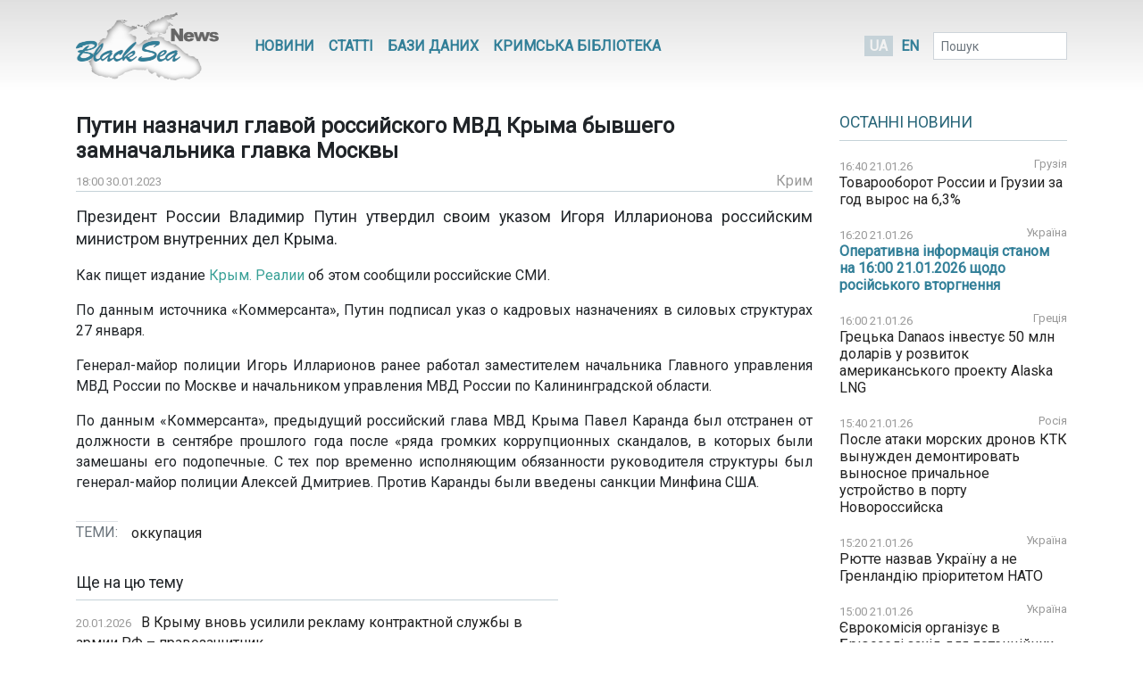

--- FILE ---
content_type: text/html; charset=UTF-8
request_url: https://www.blackseanews.net/read/199862
body_size: 8443
content:
<!DOCTYPE html>
<html lang="uk">
<head>
    <meta charset="utf-8">
    <meta name="viewport" content="width=device-width, initial-scale=1">
    <title>BlackSeaNews | Путин назначил главой российского МВД Крыма бывшего замначальника главка Москвы</title>
    <meta property="og:title" content="BlackSeaNews | Путин назначил главой российского МВД Крыма бывшего замначальника главка Москвы"/>
<meta property="og:type" content="article"/>
<meta property="og:url" content="https://www.blackseanews.net/read/199862"/>
<meta property="og:image" content="https://www.blackseanews.net/img/logo2x.png"/>


<meta property="og:site_name" content="BlackSeaNews"/>

<meta property="og:description" content="Президент России Владимир Путин утвердил своим указом Игоря Илларионова российским министром внутренних дел Крыма.

Как пищет издание Крым. Реалии об этом сообщили российские СМИ.

По..."/>

<meta name="twitter:card" content="summary_large_image">
<meta name="twitter:site" content="@blackseanews">
<meta name="twitter:creator" content="@blackseanews">
<meta name="twitter:title" content="BlackSeaNews | Путин назначил главой российского МВД Крыма бывшего замначальника главка Москвы">
<meta name="twitter:description" content="Президент России Владимир Путин утвердил своим указом Игоря Илларионова российским министром внутренних дел Крыма.

Как пищет издание Крым. Реалии об этом сообщили российские СМИ.

По...">
<meta name="twitter:image:src" content="https://www.blackseanews.net/img/logo2x.png">
            <link rel="amphtml" href="https://www.blackseanews.net/amp/read/199862">
        <link rel="stylesheet" type="text/css" href="/css/app.css?id=c57a1f2bbf3ca5e67776"/>
    <link rel="stylesheet" type="text/css" href="/css/vendor/ekko-lightbox.css"/>
    <link rel="stylesheet" type="text/css" href="/css/vendor/datatables.min.css"/>
    <link rel="search" type="application/opensearchdescription+xml" title="BlackSeaNews" href="/opensearch.xml">
    <script src="https://kit.fontawesome.com/b7aed4a890.js"></script>
    <script src="https://cdnjs.cloudflare.com/ajax/libs/jquery/3.4.1/jquery.min.js"
            integrity="sha256-CSXorXvZcTkaix6Yvo6HppcZGetbYMGWSFlBw8HfCJo="
            crossorigin="anonymous"></script>
    <script src="https://stackpath.bootstrapcdn.com/bootstrap/4.4.1/js/bootstrap.bundle.min.js"
            crossorigin="anonymous"
            type="text/javascript"></script>
    <link rel="icon" type="image/png" href="/favicon.png"/>
            <script async src="https://www.googletagmanager.com/gtag/js?id=G-L1NZB3SLH2"></script>
        <script>
            window.dataLayer = window.dataLayer || [];
            function gtag(){dataLayer.push(arguments);}
            gtag('js', new Date());

            gtag('config', 'G-L1NZB3SLH2');
        </script>
        <script type="application/ld+json">
        {
          "@context": "https://schema.org",
          "@type": "WebSite",
          "url": "https://www.blackseanews.net",
          "potentialAction": {
            "@type": "SearchAction",
            "target": "https://www.blackseanews.net/search?q={search_term}",
            "query-input": "required name=search_term" }
        }
    </script>
</head>
<body class="lang-uk">

<div id="fb-root"></div>
<script async defer crossorigin="anonymous"
        src="https://connect.facebook.net/uk_UA/sdk.js#xfbml=1&version=v8.0&appId=246286038786152&autoLogAppEvents=1"
        nonce="WeF8ZBg6"></script>

<b class="screen-overlay"></b>

<header>
    <div class="container">

        <nav class="header__top-menu navbar navbar-expand-lg">
            <a id="main-logo-desktop" href="https://www.blackseanews.net" class="navbar-brand">
                <img src="/img/logo.png"
                     srcset="/img/logo.png, /img/logo2x.png 2x"
                     alt="BlackSeaNews">
            </a>
            <a id="mobile-menu-trigger" class="nav-link" href="#">
                <i class="fa fa-bars fa-lg"></i>
            </a>

            <div id="main-nav" class="navbar-collapse">

                <button id="offcanvas-close" class="btn btn-lg btn-close float-right">
                    <i class="fa fa-times"></i>
                </button>

                <ul class="navbar-nav header__top-menu-items"> <li class="nav-item nav-item-desktop"> <a id="megamenu-trigger" class="nav-link" href="#"> <i class="fa fa-bars fa-lg"></i> </a> </li> <li class="nav-item nav-item-desktop"> <a class="nav-link" href="https://www.blackseanews.net/allnews">Новини</a> </li> <li class="nav-item nav-item-desktop"> <a class="nav-link" href="https://www.blackseanews.net/articles">Статті</a> </li> <li class="nav-item"> <a class="nav-link" href="https://www.blackseanews.net/articles/database"> Бази даних </a> </li> <li class="nav-item"> <a class="nav-link" href="https://www.blackseanews.net/articles/crimean-library"> Кримська Бібліотека </a> </li> <li> <div class="dropdown-menu megamenu"> <div class="row"> <div class="col-md-4 col-12"> <a class="header-link" href="https://www.blackseanews.net/allnews">Новини</a> <ul> <li> <a href="https://www.blackseanews.net/allnews/ukraine"> Україна </a> </li> <li> <a href="https://www.blackseanews.net/allnews/crimea"> Крим </a> </li> <li> <a href="https://www.blackseanews.net/allnews/turkey"> Туреччина </a> </li> <li> <a href="https://www.blackseanews.net/allnews/russia"> Росія </a> </li> <li> <a href="https://www.blackseanews.net/allnews/georgia"> Грузія </a> </li> <li> <a href="https://www.blackseanews.net/allnews/abkhazia"> Абхазія </a> </li> <li> <a href="https://www.blackseanews.net/allnews/southossetia"> Південна Осетія </a> </li> </ul> </div> <div class="col-md-4 col-12"> <ul> <li> <a href="https://www.blackseanews.net/allnews/moldova"> Молдова </a> </li> <li> <a href="https://www.blackseanews.net/allnews/nagorno-karabakh"> Нагірний Карабах </a> </li> <li> <a href="https://www.blackseanews.net/allnews/greece"> Греція </a> </li> <li> <a href="https://www.blackseanews.net/allnews/romania"> Румунія </a> </li> <li> <a href="https://www.blackseanews.net/allnews/bulgaria"> Болгарія </a> </li> <li> <a href="https://www.blackseanews.net/allnews/azerbaijan"> Азербайджан </a> </li> <li> <a href="https://www.blackseanews.net/allnews/armenia"> Вірменія </a> </li> </ul> </div> <div class="col-md-4 col-12" > <a class="header-link" href="https://www.blackseanews.net/articles">Статті</a> <ul> <li> <a href="https://www.blackseanews.net/articles/crimea_occupation"> Крим в окупації </a> </li> <li> <a href="https://www.blackseanews.net/articles/bloody-oil"> Кривава нафта </a> </li> <li> <a href="https://www.blackseanews.net/articles/navy"> Мілітаризація Чорного моря </a> </li> <li> <a href="https://www.blackseanews.net/articles/ship-freedom-monitoring"> Моніторинг свободи судноплавства </a> </li> <li> <a href="https://www.blackseanews.net/articles/sanctions"> Санкції </a> </li> <li> <a href="https://www.blackseanews.net/articles/crimea_ukraine"> Крим до окупації </a> </li> <li> <a href="https://www.blackseanews.net/articles/prewar-archive"> Довоєнний архів </a> </li> </ul> <ul class="other-menu"> <li><a href="https://www.blackseanews.net/contact">Написати до редакції</a></li> </ul> </div> </div> </div> </li> <li class="nav-item nav-item-mobile"> <a class="nav-link" href="https://www.blackseanews.net/contact">Написати до редакції</a> </li></ul>            </div>

            <a id="main-logo-mobile" href="https://www.blackseanews.net">
                <img src="/img/logom.png"
                     srcset="/img/logom.png, /img/logom2x.png 2x"
                     alt="BlackSeaNews">
            </a>

            <div class="header__lang-selector">
                                    <span class="header__lang-selector-selected">UA</span>
                    <a href="/en">EN</a>
                            </div>

            <form class="form-inline header__search d-none d-lg-inline-block" action="https://www.blackseanews.net/search">
                <div class="form-group">
                    <input type="text" class="form-control form-control-sm" placeholder="Пошук" name="q">
                    <button class="btn btn-sm" type="submit">
                        <i class="fa fa-search"></i>
                    </button>
                </div>
            </form>

        </nav>
    </div>
</header>

<main role="main" class="container">
    <div class="row">
        <div class="content-container col-lg-9">
                <div class="news-page">
        <h1>Путин назначил главой российского МВД Крыма бывшего замначальника главка Москвы</h1>
        <div class="news-info">
            <div class="news-info__date">
                <span class="date">18:00 30.01.2023</span>
            </div>
                                                    <div class="news-info__region">
                    <a href="/allnews/crimea">Крим</a>
                </div>
                    </div>

        <div class="news-content">
            <p class="big-text">Президент России Владимир Путин утвердил своим указом Игоря Илларионова российским министром внутренних дел Крыма.</p>

<p>Как пищет издание<a href="https://ru.krymr.com/a/news-putin-karanda-mvd-kryma/32245846.html" target="_blank"> Крым. Реалии</a> об этом сообщили российские СМИ.</p>

<p>По данным источника &laquo;Коммерсанта&raquo;, Путин подписал указ о кадровых назначениях в силовых структурах 27 января.</p>

<p>Генерал-майор полиции Игорь Илларионов ранее работал заместителем начальника Главного управления МВД России по Москве и начальником управления МВД России по Калининградской области.</p>

<p>По данным &laquo;Коммерсанта&raquo;, предыдущий российский глава МВД Крыма Павел Каранда был отстранен от должности в сентябре прошлого года после &laquo;ряда громких коррупционных скандалов, в которых были замешаны его подопечные. С тех пор временно исполняющим обязанности руководителя структуры был генерал-майор полиции Алексей Дмитриев. Против Каранды были введены санкции Минфина США.</p>
        </div>

                    <div class="news-tags">
                <div class="news-tags__row">
                    <div class="news-tags__theme">Теми:</div>
                    <div class="news-tags__tags">
                        <ul class="tags-list">
                                                            <li>
                                    <a href="https://www.blackseanews.net/tag/%D0%BE%D0%BA%D0%BA%D1%83%D0%BF%D0%B0%D1%86%D0%B8%D1%8F">
                                        оккупация</a>
                                </li>
                                                    </ul>
                    </div>
                </div>
            </div>
        
        <div class="share">
            <div class="addthis_inline_share_toolbox"></div>
        </div>

                    <div class="pl row">
                <div class="col-12 col-lg-8">
                    <h3>Ще на цю тему</h3>
                    <ul class="pl__list">
                                                    <li class="pl__item">
                                <span class="date">20.01.2026</span>
                                 <a class="news-link " href="https://www.blackseanews.net/read/239806">
    В Крыму вновь усилили рекламу контрактной службы в армии РФ – правозащитник
</a>
 
                            </li>
                                                    <li class="pl__item">
                                <span class="date">20.01.2026</span>
                                 <a class="news-link " href="https://www.blackseanews.net/read/239795">
    СБУ викрила ще двох зрадників, які «служать» у складі окупаційного «мвс рф» у Криму
</a>
 
                            </li>
                                                    <li class="pl__item">
                                <span class="date">19.01.2026</span>
                                 <a class="news-link " href="https://www.blackseanews.net/read/239760">
    До 13 років позбавлення волі засуджено 5 кримських прокурорів–зрадників
</a>
 
                            </li>
                                                    <li class="pl__item">
                                <span class="date">13.01.2026</span>
                                 <a class="news-link " href="https://www.blackseanews.net/read/239548">
    Росія застерегла Польщу, щоб вона не видавала Україні розкрадача артефактів у Криму
</a>
 
                            </li>
                                                    <li class="pl__item">
                                <span class="date">13.01.2026</span>
                                 <a class="news-link " href="https://www.blackseanews.net/read/239543">
    Російська група компаній «Марфиш» закріпилась у Севастополі і може витіснити місцевих рибопромисловців з ринку
</a>
 
                            </li>
                                                    <li class="pl__item">
                                <span class="date">12.01.2026</span>
                                 <a class="news-link " href="https://www.blackseanews.net/read/239513">
    В первую неделю января в Крыму резко выросли цены на бензин
</a>
 
                            </li>
                                                    <li class="pl__item">
                                <span class="date">10.01.2026</span>
                                 <a class="news-link " href="https://www.blackseanews.net/read/239459">
    Российские военные из Чечни организовали контрабанду оружия из зоны боевых действий в Украине через аннексированный РФ Крым
</a>
 
                            </li>
                                                    <li class="pl__item">
                                <span class="date">10.01.2026</span>
                                 <a class="news-link " href="https://www.blackseanews.net/read/239448">
    Двум экс-сотрудникам СБУ в Крыму грозит до 15 лет тюрьмы за госизмену
</a>
 
                            </li>
                                                    <li class="pl__item">
                                <span class="date">08.01.2026</span>
                                 <a class="news-link " href="https://www.blackseanews.net/read/239397">
    В аннексированном Крыму планируют расселять дома с недостаточной сейсмостойкостью
</a>
 
                            </li>
                                                    <li class="pl__item">
                                <span class="date">08.01.2026</span>
                                 <a class="news-link " href="https://www.blackseanews.net/read/239380">
    В Украине разъяснили новую процедуру оформления паспортов для жителей Крыма
</a>
 
                            </li>
                                                    <li class="pl__item">
                                <span class="date">08.01.2026</span>
                                 <a class="news-link " href="https://www.blackseanews.net/read/239371">
    У Криму окупанти застосовують токсичні хімікати в агросекторі - Центр нацспротиву
</a>
 
                            </li>
                                                    <li class="pl__item">
                                <span class="date">07.01.2026</span>
                                 <a class="news-link " href="https://www.blackseanews.net/read/239340">
    У 2025 році окупанти примусово видала 511 російських паспортів дітям в таборі «Артек»
</a>
 
                            </li>
                                            </ul>
                </div>
                <div class="col-12 col-lg-4">
                                            <div class="ad">
                            <ins class="adsbygoogle"
                                 style="display:block"
                                 data-ad-client="ca-pub-0640207008306514"
                                 data-ad-slot="8268652542"
                                 data-ad-format="auto"
                                 data-full-width-responsive="true"></ins>
                            <script>
                                (adsbygoogle = window.adsbygoogle || []).push({});
                            </script>
                        </div>
                                    </div>
            </div>
            </div>
        </div>
        <aside class="sidebar col-lg-3">
            <div class="latest-news"> <div class="latest-news__header"> <h3 class="line"> <a href="https://www.blackseanews.net/allnews">Останні новини</a> </h3> </div> <div class="latest-news__body"> <ul class="latest-news-list"> <li class="latest-news-list__item"> <div class="latest-news-list__item-header"> <span class="date">16:40 21.01.26</span> <a href="/allnews/georgia">Грузія</a> </div> <a class="news-link " href="https://www.blackseanews.net/read/239845"> Товарооборот России и Грузии за год вырос на 6,3%</a> </li> <li class="latest-news-list__item"> <div class="latest-news-list__item-header"> <span class="date">16:20 21.01.26</span> <a href="/allnews/ukraine">Україна</a> </div> <a class="news-link news-link--top " href="https://www.blackseanews.net/read/239854"> Оперативна інформація станом на 16:00 21.01.2026 щодо російського вторгнення  </a> </li> <li class="latest-news-list__item"> <div class="latest-news-list__item-header"> <span class="date">16:00 21.01.26</span> <a href="/allnews/greece">Греція</a> </div> <a class="news-link " href="https://www.blackseanews.net/read/239843"> Грецька Danaos інвестує 50 млн доларів у розвиток американського проекту Alaska LNG</a> </li> <li class="latest-news-list__item"> <div class="latest-news-list__item-header"> <span class="date">15:40 21.01.26</span> <a href="/allnews/russia">Росія</a> </div> <a class="news-link " href="https://www.blackseanews.net/read/239842"> После атаки морских дронов КТК вынужден демонтировать выносное причальное устройство в порту Новороссийска</a> </li> <li class="latest-news-list__item"> <div class="latest-news-list__item-header"> <span class="date">15:20 21.01.26</span> <a href="/allnews/ukraine">Україна</a> </div> <a class="news-link " href="https://www.blackseanews.net/read/239841"> Рютте назвав Україну а не Гренландію пріоритетом НАТО</a> </li> <li class="latest-news-list__item"> <div class="latest-news-list__item-header"> <span class="date">15:00 21.01.26</span> <a href="/allnews/ukraine">Україна</a> </div> <a class="news-link " href="https://www.blackseanews.net/read/239839"> Єврокомісія організує в Брюсселі захід для потенційних концесіонерів порту Чорноморськ</a> </li> <li class="latest-news-list__item"> <div class="latest-news-list__item-header"> <span class="date">14:40 21.01.26</span> <a href="/allnews/crimea">Крим</a> </div> <a class="news-link " href="https://www.blackseanews.net/read/239838"> Оккупанты заявили, что судостроительные предприятия Крыма загружены на 73,9%</a> </li> <li class="latest-news-list__item"> <div class="latest-news-list__item-header"> <span class="date">14:20 21.01.26</span> <a href="/allnews/ukraine">Україна</a> </div> <a class="news-link " href="https://www.blackseanews.net/read/239837"> На территории Афипского НПЗ «из-за падения обломков беспилотника» возник пожар</a> </li> <li class="latest-news-list__item"> <div class="latest-news-list__item-header"> <span class="date">14:00 21.01.26</span> <a href="/allnews/crimea">Крим</a> </div> <a class="news-link " href="https://www.blackseanews.net/read/239836"> Кримського політв’язня Рустема Мурасова після етапування до колонії в Саратовській області помістили в ШІЗО</a> </li> <div class="ad"> <ins class="adsbygoogle" style="display:inline-block;width:210px;height:210px" data-ad-client="ca-pub-0640207008306514" data-ad-slot="1322108422"></ins> <script> (adsbygoogle = window.adsbygoogle || []).push({}); </script> </div> <li class="latest-news-list__item"> <div class="latest-news-list__item-header"> <span class="date">13:40 21.01.26</span> <a href="/allnews/russia">Росія</a> </div> <a class="news-link " href="https://www.blackseanews.net/read/239835"> Представник Росатому на сесії IMO показав карту Росії з окупованими територіями України</a> </li> <li class="latest-news-list__item"> <div class="latest-news-list__item-header"> <span class="date">13:20 21.01.26</span> <a href="/allnews/russia">Росія</a> </div> <a class="news-link " href="https://www.blackseanews.net/read/239840"> Не можна залишатися травоїдними у цьому світі - прем&#039;єр Бельгії закликав Європу прокинутися</a> </li> <li class="latest-news-list__item"> <div class="latest-news-list__item-header"> <span class="date">13:00 21.01.26</span> <a href="/allnews/ukraine">Україна</a> </div> <a class="news-link " href="https://www.blackseanews.net/read/239833"> Війська РФ вночі атакували дронами південь Одещини – постраждала людина, пошкоджена інфраструктура</a> </li> <li class="latest-news-list__item"> <div class="latest-news-list__item-header"> <span class="date">12:40 21.01.26</span> <a href="/allnews/ukraine">Україна</a> </div> <a class="news-link " href="https://www.blackseanews.net/read/239832"> Французька Renault виготовлятиме розвідувальні БпЛА для України – FT</a> </li> <li class="latest-news-list__item"> <div class="latest-news-list__item-header"> <span class="date">12:20 21.01.26</span> <a href="/allnews/turkey">Туреччина</a> </div> <a class="news-link " href="https://www.blackseanews.net/read/239828"> Туреччина інвестує понад 6 млрд доларів у залізничні проекти у 2026 році</a> </li> <li class="latest-news-list__item"> <div class="latest-news-list__item-header"> <span class="date">11:40 21.01.26</span> <a href="/allnews/russia">Росія</a> </div> <a class="news-link " href="https://www.blackseanews.net/read/239827"> Зростання цін на золото компенсувало РФ заморожені в ЄС активи — Bloomberg</a> </li> <li class="latest-news-list__item"> <div class="latest-news-list__item-header"> <span class="date">11:20 21.01.26</span> <a href="/allnews/ukraine">Україна</a> </div> <a class="news-link " href="https://www.blackseanews.net/read/239826"> Румунія, Молдова й Україна планують створити тристоронню Торгово-промислову палатуЕксклюзив</a> </li> <li class="latest-news-list__item"> <div class="latest-news-list__item-header"> <span class="date">11:00 21.01.26</span> <a href="/allnews/russia">Росія</a> </div> <a class="news-link " href="https://www.blackseanews.net/read/239825"> Фіскальна криза у Росії б’є по імпорту та розкручує інфляцію – СЗР</a> </li> <div class="ad"> <ins class="adsbygoogle" style="display:inline-block;width:210px;height:210px" data-ad-client="ca-pub-0640207008306514" data-ad-slot="1322108422"></ins> <script> (adsbygoogle = window.adsbygoogle || []).push({}); </script> </div> <li class="latest-news-list__item"> <div class="latest-news-list__item-header"> <span class="date">10:40 21.01.26</span> <a href="/allnews/russia">Росія</a> </div> <a class="news-link " href="https://www.blackseanews.net/read/239824"> Санкції мають підривати економіку РФ – міністр фінансів Литви</a> </li> <li class="latest-news-list__item"> <div class="latest-news-list__item-header"> <span class="date">10:20 21.01.26</span> <a href="/allnews/ukraine">Україна</a> </div> <a class="news-link " href="https://www.blackseanews.net/read/239823"> Міжнародні партнери інвестують у будівництво вітропарку в Одеській області</a> </li> <li class="latest-news-list__item"> <div class="latest-news-list__item-header"> <span class="date">10:00 21.01.26</span> <a href="/allnews/ukraine">Україна</a> </div> <a class="news-link " href="https://www.blackseanews.net/read/239822"> Колишній генсек НАТО: час лестощів Трампу закінчився</a> </li> <li class="latest-news-list__item"> <div class="latest-news-list__item-header"> <span class="date">09:40 21.01.26</span> <a href="/allnews/russia">Росія</a> </div> <a class="news-link " href="https://www.blackseanews.net/read/239821"> Китай наростив імпорт нафти з РФ до максимуму з 2023 року</a> </li> <li class="latest-news-list__item"> <div class="latest-news-list__item-header"> <span class="date">09:20 21.01.26</span> <a href="/allnews/russia">Росія</a> </div> <a class="news-link " href="https://www.blackseanews.net/read/239831"> Армія США захопила в Карибському морі нафтовий танкер, який належить до російського «тіньового флоту»</a> </li> <li class="latest-news-list__item"> <div class="latest-news-list__item-header"> <span class="date">09:00 21.01.26</span> <a href="/allnews/azerbaijan">Азербайджан</a> </div> <a class="news-link " href="https://www.blackseanews.net/read/239803"> Азербайджан відправив Україні нову партію електрообладнання</a> </li> <li class="latest-news-list__item"> <div class="latest-news-list__item-header"> <span class="date">08:40 21.01.26</span> <a href="/allnews/russia">Росія</a> </div> <a class="news-link " href="https://www.blackseanews.net/read/239818"> Лавров похвалив ідею Трампа щодо Ради миру</a> </li> <li class="latest-news-list__item"> <div class="latest-news-list__item-header"> <span class="date">08:20 21.01.26</span> <a href="/allnews/russia">Росія</a> </div> <a class="news-link " href="https://www.blackseanews.net/read/239819"> Трамп опублікував зображення з «американськими» Гренландією, Канадою і Венесуелою</a> </li> </ul> </div> <div class="latest-news__footer"> <a href="https://www.blackseanews.net/allnews">Усі новини</a> </div></div>
<div class="likebox">
    <div class="fb-page"
         data-href="https://www.facebook.com/BlackSeaNews/"
         data-tabs="" data-width="" data-height="" data-small-header="false" data-adapt-container-width="true"
         data-hide-cover="false" data-show-facepile="false">
        <blockquote cite="https://www.facebook.com/BlackSeaNews/" class="fb-xfbml-parse-ignore">
            <a href="https://www.facebook.com/BlackSeaNews/">BlackSeaNews</a>
        </blockquote>
    </div>
</div>


<div id="SinoptikInformer" style="width:255px; margin-top: 32px;" class="SinoptikInformer type1">
    <div class="siHeader">
        <div class="siLh">
            <div class="siMh">
                <a onmousedown="siClickCount();" class="siLogo" href="https://ua.sinoptik.ua/" target="_blank"
                   rel="nofollow" title="Погода"></a>
                Погода <span id="siHeader"></span></div>
        </div>
    </div>
    <div class="siBody">
        <a onmousedown="siClickCount();" href="https://ua.sinoptik.ua/погода-київ" title="Погода у Києві"
           target="_blank">
            <div class="siCity">
                <div class="siCityName"><span>Київ</span></div>
                <div id="siCont0" class="siBodyContent">
                    <div class="siLeft">
                        <div class="siTerm"></div>
                        <div class="siT" id="siT0"></div>
                        <div id="weatherIco0"></div>
                    </div>
                    <div class="siInf"><p>вологість: <span id="vl0"></span></p>
                        <p>тиск: <span id="dav0"></span></p>
                        <p>вітер: <span id="wind0"></span></p></div>
                </div>
            </div>
        </a>
        <a onmousedown="siClickCount();" href="https://ua.sinoptik.ua/погода-сімферополь" title="Погода у Сімферополі"
           target="_blank">
            <div class="siCity">
                <div class="siCityName"><span>Сімферополь</span></div>
                <div id="siCont1" class="siBodyContent">
                    <div class="siLeft">
                        <div class="siTerm"></div>
                        <div class="siT" id="siT1"></div>
                        <div id="weatherIco1"></div>
                    </div>
                    <div class="siInf"><p>вологість: <span id="vl1"></span></p>
                        <p>тиск: <span id="dav1"></span></p>
                        <p>вітер: <span id="wind1"></span></p></div>
                </div>
            </div>
        </a>
        <div class="siLinks">Погода на 10 днів від
            <a href="https://ua.sinoptik.ua/10-днів" title="Погода на 10 днів" target="_blank"
               onmousedown="siClickCount();"> sinoptik.ua
            </a>
        </div>
    </div>
    <div class="siFooter">
        <div class="siLf">
            <div class="siMf"></div>
        </div>
    </div>
</div>
<script type="text/javascript" charset="UTF-8"
        src="//sinoptik.ua/informers_js.php?title=4&amp;wind=3&amp;cities=303010783,303024302&amp;lang=ua"></script>


    <div class="ad">
        <ins class="adsbygoogle"
             style="display:inline-block;width:210px;height:210px"
             data-ad-client="ca-pub-0640207008306514"
             data-ad-slot="1322108422"></ins>
        <script>
            (adsbygoogle = window.adsbygoogle || []).push({});
        </script>
    </div>
        </aside>
    </div>
</main>

<footer>
    <div class="container">
    <div class="row">
        <a class="logo" href="https://www.blackseanews.net">
                            <img class="logo-img"
                     src="/img/logo.png"
                     srcset="/img/logo.png, /img/logo2x.png 2x"
                     alt="BlackSeaNews">
                    </a>
        <div class="footer-content">
            <ul class="menu">
                                    <li>
                        <a href="https://www.blackseanews.net/allnews">Новини</a>
                    </li>
                                <li>
                    <a href="https://www.blackseanews.net/articles">Статті</a>
                </li>
                <li>
                    <a href="https://www.blackseanews.net/articles/database">
                        Бази даних                    </a>
                </li>
                <li>
                    <a href="https://www.blackseanews.net/articles/crimean-library">
                        Кримська Бібліотека                    </a>
                </li>
                <li>
                    <a href="https://www.blackseanews.net/contact">Контакти</a>
                </li>
            </ul>
            <div class="disclaimer">
                &copy; 2026
                <a class="mr-3" href="https://www.blackseanews.net">
                    Чорноморські новини                </a>
                Використання матеріалів порталу дозволяється за умови посилання (для інтернет-видань – прямого відкритого для пошукових систем гіперпосилання) на <a href="https://www.blackseanews.net">BlackSeaNews.net</a>.                Републікація фотографій можлива тільки за умови посилання на джерело та автора фото.            </div>
        </div>
    </div>
    <div class="eed row">
                            <img class="eed-logo"
                 src="/img/eedua.jpg"
                 srcset="/img/eedua.jpg, /img/eedua2x.jpg 2x"
                 alt="EED">
                <div class="disclaimer">
            Цей сайт створений за підтримки Європейського Фонду за Демократію (EED). Зміст сайту не обов'язково відображає думку EED і є предметом виключної відповідальності авторів.        </div>
    </div>
</div>
</footer>

<script src="/js/vendor/ekko-lightbox.min.js"></script>
<script src="/js/app.js?id=45f42ac5621294a2e97f"></script>
<script async src="https://pagead2.googlesyndication.com/pagead/js/adsbygoogle.js"></script>
<script type="text/javascript" src="//s7.addthis.com/js/300/addthis_widget.js#pubid=blackseanews"></script>

<script defer src="https://static.cloudflareinsights.com/beacon.min.js/vcd15cbe7772f49c399c6a5babf22c1241717689176015" integrity="sha512-ZpsOmlRQV6y907TI0dKBHq9Md29nnaEIPlkf84rnaERnq6zvWvPUqr2ft8M1aS28oN72PdrCzSjY4U6VaAw1EQ==" data-cf-beacon='{"version":"2024.11.0","token":"b339d8479cef4ebb8ccecbceb40d6363","r":1,"server_timing":{"name":{"cfCacheStatus":true,"cfEdge":true,"cfExtPri":true,"cfL4":true,"cfOrigin":true,"cfSpeedBrain":true},"location_startswith":null}}' crossorigin="anonymous"></script>
</body>
</html>


--- FILE ---
content_type: text/html; charset=utf-8
request_url: https://www.google.com/recaptcha/api2/aframe
body_size: 267
content:
<!DOCTYPE HTML><html><head><meta http-equiv="content-type" content="text/html; charset=UTF-8"></head><body><script nonce="GnlrkjVjwj_6zcVonTw1TA">/** Anti-fraud and anti-abuse applications only. See google.com/recaptcha */ try{var clients={'sodar':'https://pagead2.googlesyndication.com/pagead/sodar?'};window.addEventListener("message",function(a){try{if(a.source===window.parent){var b=JSON.parse(a.data);var c=clients[b['id']];if(c){var d=document.createElement('img');d.src=c+b['params']+'&rc='+(localStorage.getItem("rc::a")?sessionStorage.getItem("rc::b"):"");window.document.body.appendChild(d);sessionStorage.setItem("rc::e",parseInt(sessionStorage.getItem("rc::e")||0)+1);localStorage.setItem("rc::h",'1769007029698');}}}catch(b){}});window.parent.postMessage("_grecaptcha_ready", "*");}catch(b){}</script></body></html>